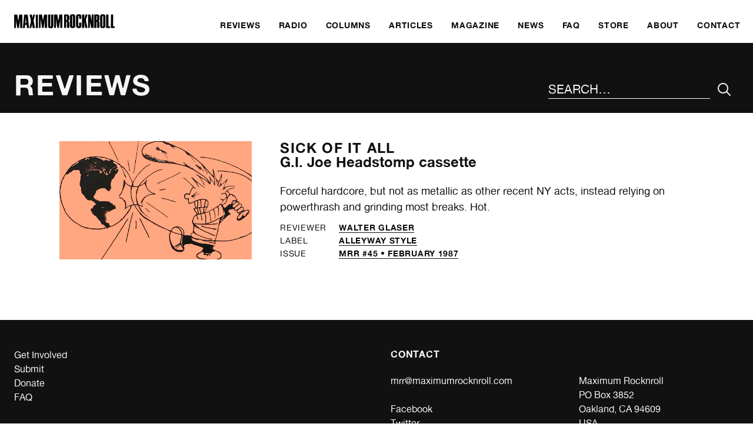

--- FILE ---
content_type: text/html; charset=UTF-8
request_url: https://www.maximumrocknroll.com/review/mrr-45/g-i-joe-headstomp-cassette/
body_size: 5299
content:
<!DOCTYPE html>
<html lang="en">

<head>

	<meta http-equiv="Content-Type" content="text/html; charset=UTF-8" />

	<title>G.I. Joe Headstomp cassette - MAXIMUM ROCKNROLL</title>
	<meta name="generator" content="WordPress 6.9" />
	<meta name="viewport" content="width=device-width, initial-scale=1">
	<link rel="icon" type="image/png" href="https://www.maximumrocknroll.com/wp-content/themes/frontwards/favicon.png" />
	<link rel="shortcut icon" type="image/vnd.microsoft.icon" href="https://www.maximumrocknroll.com/wp-content/themes/frontwards/favicon.ico">

	<!--[if lt IE 9]>
	    <script src="https://www.maximumrocknroll.com/wp-content/themes/frontwards/js/html5shiv.min.js"></script>
	<![endif]-->

	<meta name='robots' content='index, follow, max-image-preview:large, max-snippet:-1, max-video-preview:-1' />

	<!-- This site is optimized with the Yoast SEO plugin v26.5 - https://yoast.com/wordpress/plugins/seo/ -->
	<link rel="canonical" href="https://www.maximumrocknroll.com/review/mrr-45/g-i-joe-headstomp-cassette/" />
	<meta property="og:locale" content="en_US" />
	<meta property="og:type" content="article" />
	<meta property="og:title" content="G.I. Joe Headstomp cassette - MAXIMUM ROCKNROLL" />
	<meta property="og:description" content="Forceful hardcore, but not as metallic as other recent NY acts, instead relying on powerthrash and grinding most breaks. Hot." />
	<meta property="og:url" content="https://www.maximumrocknroll.com/review/mrr-45/g-i-joe-headstomp-cassette/" />
	<meta property="og:site_name" content="MAXIMUM ROCKNROLL" />
	<meta property="article:publisher" content="https://www.facebook.com/maximumrocknroll" />
	<meta property="article:modified_time" content="2020-12-04T15:17:13+00:00" />
	<meta property="og:image" content="https://www.maximumrocknroll.com/wp-content/uploads/2020/12/Sick-Of-It-All-cassette.png" />
	<meta property="og:image:width" content="519" />
	<meta property="og:image:height" content="318" />
	<meta property="og:image:type" content="image/png" />
	<meta name="twitter:card" content="summary_large_image" />
	<meta name="twitter:site" content="@maxrnr" />
	<script type="application/ld+json" class="yoast-schema-graph">{"@context":"https://schema.org","@graph":[{"@type":"WebPage","@id":"https://www.maximumrocknroll.com/review/mrr-45/g-i-joe-headstomp-cassette/","url":"https://www.maximumrocknroll.com/review/mrr-45/g-i-joe-headstomp-cassette/","name":"G.I. Joe Headstomp cassette - MAXIMUM ROCKNROLL","isPartOf":{"@id":"https://www.maximumrocknroll.com/#website"},"primaryImageOfPage":{"@id":"https://www.maximumrocknroll.com/review/mrr-45/g-i-joe-headstomp-cassette/#primaryimage"},"image":{"@id":"https://www.maximumrocknroll.com/review/mrr-45/g-i-joe-headstomp-cassette/#primaryimage"},"thumbnailUrl":"https://www.maximumrocknroll.com/wp-content/uploads/2020/12/Sick-Of-It-All-cassette.png","datePublished":"1987-02-04T15:15:34+00:00","dateModified":"2020-12-04T15:17:13+00:00","breadcrumb":{"@id":"https://www.maximumrocknroll.com/review/mrr-45/g-i-joe-headstomp-cassette/#breadcrumb"},"inLanguage":"en-US","potentialAction":[{"@type":"ReadAction","target":["https://www.maximumrocknroll.com/review/mrr-45/g-i-joe-headstomp-cassette/"]}]},{"@type":"ImageObject","inLanguage":"en-US","@id":"https://www.maximumrocknroll.com/review/mrr-45/g-i-joe-headstomp-cassette/#primaryimage","url":"https://www.maximumrocknroll.com/wp-content/uploads/2020/12/Sick-Of-It-All-cassette.png","contentUrl":"https://www.maximumrocknroll.com/wp-content/uploads/2020/12/Sick-Of-It-All-cassette.png","width":519,"height":318},{"@type":"BreadcrumbList","@id":"https://www.maximumrocknroll.com/review/mrr-45/g-i-joe-headstomp-cassette/#breadcrumb","itemListElement":[{"@type":"ListItem","position":1,"name":"Home","item":"https://www.maximumrocknroll.com/"},{"@type":"ListItem","position":2,"name":"Reviews","item":"https://www.maximumrocknroll.com/review/"},{"@type":"ListItem","position":3,"name":"G.I. Joe Headstomp cassette"}]},{"@type":"WebSite","@id":"https://www.maximumrocknroll.com/#website","url":"https://www.maximumrocknroll.com/","name":"MAXIMUM ROCKNROLL","description":"International DIY punk fanzine, radio show, website and record label since 1977.","potentialAction":[{"@type":"SearchAction","target":{"@type":"EntryPoint","urlTemplate":"https://www.maximumrocknroll.com/?s={search_term_string}"},"query-input":{"@type":"PropertyValueSpecification","valueRequired":true,"valueName":"search_term_string"}}],"inLanguage":"en-US"}]}</script>
	<!-- / Yoast SEO plugin. -->


<link rel='dns-prefetch' href='//www.maximumrocknroll.com' />
<link rel='dns-prefetch' href='//ajax.googleapis.com' />
<link rel='dns-prefetch' href='//stats.wp.com' />
<link rel='dns-prefetch' href='//v0.wordpress.com' />
<link rel="alternate" title="oEmbed (JSON)" type="application/json+oembed" href="https://www.maximumrocknroll.com/wp-json/oembed/1.0/embed?url=https%3A%2F%2Fwww.maximumrocknroll.com%2Freview%2Fmrr-45%2Fg-i-joe-headstomp-cassette%2F" />
<link rel="alternate" title="oEmbed (XML)" type="text/xml+oembed" href="https://www.maximumrocknroll.com/wp-json/oembed/1.0/embed?url=https%3A%2F%2Fwww.maximumrocknroll.com%2Freview%2Fmrr-45%2Fg-i-joe-headstomp-cassette%2F&#038;format=xml" />
<style id='wp-img-auto-sizes-contain-inline-css' type='text/css'>
img:is([sizes=auto i],[sizes^="auto," i]){contain-intrinsic-size:3000px 1500px}
/*# sourceURL=wp-img-auto-sizes-contain-inline-css */
</style>
<link rel='stylesheet' id='wp-block-library-css' href='https://www.maximumrocknroll.com/wp-includes/css/dist/block-library/style.min.css?ver=6.9' type='text/css' media='all' />
<style id='global-styles-inline-css' type='text/css'>
:root{--wp--preset--aspect-ratio--square: 1;--wp--preset--aspect-ratio--4-3: 4/3;--wp--preset--aspect-ratio--3-4: 3/4;--wp--preset--aspect-ratio--3-2: 3/2;--wp--preset--aspect-ratio--2-3: 2/3;--wp--preset--aspect-ratio--16-9: 16/9;--wp--preset--aspect-ratio--9-16: 9/16;--wp--preset--color--black: #000000;--wp--preset--color--cyan-bluish-gray: #abb8c3;--wp--preset--color--white: #ffffff;--wp--preset--color--pale-pink: #f78da7;--wp--preset--color--vivid-red: #cf2e2e;--wp--preset--color--luminous-vivid-orange: #ff6900;--wp--preset--color--luminous-vivid-amber: #fcb900;--wp--preset--color--light-green-cyan: #7bdcb5;--wp--preset--color--vivid-green-cyan: #00d084;--wp--preset--color--pale-cyan-blue: #8ed1fc;--wp--preset--color--vivid-cyan-blue: #0693e3;--wp--preset--color--vivid-purple: #9b51e0;--wp--preset--gradient--vivid-cyan-blue-to-vivid-purple: linear-gradient(135deg,rgb(6,147,227) 0%,rgb(155,81,224) 100%);--wp--preset--gradient--light-green-cyan-to-vivid-green-cyan: linear-gradient(135deg,rgb(122,220,180) 0%,rgb(0,208,130) 100%);--wp--preset--gradient--luminous-vivid-amber-to-luminous-vivid-orange: linear-gradient(135deg,rgb(252,185,0) 0%,rgb(255,105,0) 100%);--wp--preset--gradient--luminous-vivid-orange-to-vivid-red: linear-gradient(135deg,rgb(255,105,0) 0%,rgb(207,46,46) 100%);--wp--preset--gradient--very-light-gray-to-cyan-bluish-gray: linear-gradient(135deg,rgb(238,238,238) 0%,rgb(169,184,195) 100%);--wp--preset--gradient--cool-to-warm-spectrum: linear-gradient(135deg,rgb(74,234,220) 0%,rgb(151,120,209) 20%,rgb(207,42,186) 40%,rgb(238,44,130) 60%,rgb(251,105,98) 80%,rgb(254,248,76) 100%);--wp--preset--gradient--blush-light-purple: linear-gradient(135deg,rgb(255,206,236) 0%,rgb(152,150,240) 100%);--wp--preset--gradient--blush-bordeaux: linear-gradient(135deg,rgb(254,205,165) 0%,rgb(254,45,45) 50%,rgb(107,0,62) 100%);--wp--preset--gradient--luminous-dusk: linear-gradient(135deg,rgb(255,203,112) 0%,rgb(199,81,192) 50%,rgb(65,88,208) 100%);--wp--preset--gradient--pale-ocean: linear-gradient(135deg,rgb(255,245,203) 0%,rgb(182,227,212) 50%,rgb(51,167,181) 100%);--wp--preset--gradient--electric-grass: linear-gradient(135deg,rgb(202,248,128) 0%,rgb(113,206,126) 100%);--wp--preset--gradient--midnight: linear-gradient(135deg,rgb(2,3,129) 0%,rgb(40,116,252) 100%);--wp--preset--font-size--small: 13px;--wp--preset--font-size--medium: 20px;--wp--preset--font-size--large: 36px;--wp--preset--font-size--x-large: 42px;--wp--preset--spacing--20: 0.44rem;--wp--preset--spacing--30: 0.67rem;--wp--preset--spacing--40: 1rem;--wp--preset--spacing--50: 1.5rem;--wp--preset--spacing--60: 2.25rem;--wp--preset--spacing--70: 3.38rem;--wp--preset--spacing--80: 5.06rem;--wp--preset--shadow--natural: 6px 6px 9px rgba(0, 0, 0, 0.2);--wp--preset--shadow--deep: 12px 12px 50px rgba(0, 0, 0, 0.4);--wp--preset--shadow--sharp: 6px 6px 0px rgba(0, 0, 0, 0.2);--wp--preset--shadow--outlined: 6px 6px 0px -3px rgb(255, 255, 255), 6px 6px rgb(0, 0, 0);--wp--preset--shadow--crisp: 6px 6px 0px rgb(0, 0, 0);}:where(.is-layout-flex){gap: 0.5em;}:where(.is-layout-grid){gap: 0.5em;}body .is-layout-flex{display: flex;}.is-layout-flex{flex-wrap: wrap;align-items: center;}.is-layout-flex > :is(*, div){margin: 0;}body .is-layout-grid{display: grid;}.is-layout-grid > :is(*, div){margin: 0;}:where(.wp-block-columns.is-layout-flex){gap: 2em;}:where(.wp-block-columns.is-layout-grid){gap: 2em;}:where(.wp-block-post-template.is-layout-flex){gap: 1.25em;}:where(.wp-block-post-template.is-layout-grid){gap: 1.25em;}.has-black-color{color: var(--wp--preset--color--black) !important;}.has-cyan-bluish-gray-color{color: var(--wp--preset--color--cyan-bluish-gray) !important;}.has-white-color{color: var(--wp--preset--color--white) !important;}.has-pale-pink-color{color: var(--wp--preset--color--pale-pink) !important;}.has-vivid-red-color{color: var(--wp--preset--color--vivid-red) !important;}.has-luminous-vivid-orange-color{color: var(--wp--preset--color--luminous-vivid-orange) !important;}.has-luminous-vivid-amber-color{color: var(--wp--preset--color--luminous-vivid-amber) !important;}.has-light-green-cyan-color{color: var(--wp--preset--color--light-green-cyan) !important;}.has-vivid-green-cyan-color{color: var(--wp--preset--color--vivid-green-cyan) !important;}.has-pale-cyan-blue-color{color: var(--wp--preset--color--pale-cyan-blue) !important;}.has-vivid-cyan-blue-color{color: var(--wp--preset--color--vivid-cyan-blue) !important;}.has-vivid-purple-color{color: var(--wp--preset--color--vivid-purple) !important;}.has-black-background-color{background-color: var(--wp--preset--color--black) !important;}.has-cyan-bluish-gray-background-color{background-color: var(--wp--preset--color--cyan-bluish-gray) !important;}.has-white-background-color{background-color: var(--wp--preset--color--white) !important;}.has-pale-pink-background-color{background-color: var(--wp--preset--color--pale-pink) !important;}.has-vivid-red-background-color{background-color: var(--wp--preset--color--vivid-red) !important;}.has-luminous-vivid-orange-background-color{background-color: var(--wp--preset--color--luminous-vivid-orange) !important;}.has-luminous-vivid-amber-background-color{background-color: var(--wp--preset--color--luminous-vivid-amber) !important;}.has-light-green-cyan-background-color{background-color: var(--wp--preset--color--light-green-cyan) !important;}.has-vivid-green-cyan-background-color{background-color: var(--wp--preset--color--vivid-green-cyan) !important;}.has-pale-cyan-blue-background-color{background-color: var(--wp--preset--color--pale-cyan-blue) !important;}.has-vivid-cyan-blue-background-color{background-color: var(--wp--preset--color--vivid-cyan-blue) !important;}.has-vivid-purple-background-color{background-color: var(--wp--preset--color--vivid-purple) !important;}.has-black-border-color{border-color: var(--wp--preset--color--black) !important;}.has-cyan-bluish-gray-border-color{border-color: var(--wp--preset--color--cyan-bluish-gray) !important;}.has-white-border-color{border-color: var(--wp--preset--color--white) !important;}.has-pale-pink-border-color{border-color: var(--wp--preset--color--pale-pink) !important;}.has-vivid-red-border-color{border-color: var(--wp--preset--color--vivid-red) !important;}.has-luminous-vivid-orange-border-color{border-color: var(--wp--preset--color--luminous-vivid-orange) !important;}.has-luminous-vivid-amber-border-color{border-color: var(--wp--preset--color--luminous-vivid-amber) !important;}.has-light-green-cyan-border-color{border-color: var(--wp--preset--color--light-green-cyan) !important;}.has-vivid-green-cyan-border-color{border-color: var(--wp--preset--color--vivid-green-cyan) !important;}.has-pale-cyan-blue-border-color{border-color: var(--wp--preset--color--pale-cyan-blue) !important;}.has-vivid-cyan-blue-border-color{border-color: var(--wp--preset--color--vivid-cyan-blue) !important;}.has-vivid-purple-border-color{border-color: var(--wp--preset--color--vivid-purple) !important;}.has-vivid-cyan-blue-to-vivid-purple-gradient-background{background: var(--wp--preset--gradient--vivid-cyan-blue-to-vivid-purple) !important;}.has-light-green-cyan-to-vivid-green-cyan-gradient-background{background: var(--wp--preset--gradient--light-green-cyan-to-vivid-green-cyan) !important;}.has-luminous-vivid-amber-to-luminous-vivid-orange-gradient-background{background: var(--wp--preset--gradient--luminous-vivid-amber-to-luminous-vivid-orange) !important;}.has-luminous-vivid-orange-to-vivid-red-gradient-background{background: var(--wp--preset--gradient--luminous-vivid-orange-to-vivid-red) !important;}.has-very-light-gray-to-cyan-bluish-gray-gradient-background{background: var(--wp--preset--gradient--very-light-gray-to-cyan-bluish-gray) !important;}.has-cool-to-warm-spectrum-gradient-background{background: var(--wp--preset--gradient--cool-to-warm-spectrum) !important;}.has-blush-light-purple-gradient-background{background: var(--wp--preset--gradient--blush-light-purple) !important;}.has-blush-bordeaux-gradient-background{background: var(--wp--preset--gradient--blush-bordeaux) !important;}.has-luminous-dusk-gradient-background{background: var(--wp--preset--gradient--luminous-dusk) !important;}.has-pale-ocean-gradient-background{background: var(--wp--preset--gradient--pale-ocean) !important;}.has-electric-grass-gradient-background{background: var(--wp--preset--gradient--electric-grass) !important;}.has-midnight-gradient-background{background: var(--wp--preset--gradient--midnight) !important;}.has-small-font-size{font-size: var(--wp--preset--font-size--small) !important;}.has-medium-font-size{font-size: var(--wp--preset--font-size--medium) !important;}.has-large-font-size{font-size: var(--wp--preset--font-size--large) !important;}.has-x-large-font-size{font-size: var(--wp--preset--font-size--x-large) !important;}
/*# sourceURL=global-styles-inline-css */
</style>

<style id='classic-theme-styles-inline-css' type='text/css'>
/*! This file is auto-generated */
.wp-block-button__link{color:#fff;background-color:#32373c;border-radius:9999px;box-shadow:none;text-decoration:none;padding:calc(.667em + 2px) calc(1.333em + 2px);font-size:1.125em}.wp-block-file__button{background:#32373c;color:#fff;text-decoration:none}
/*# sourceURL=/wp-includes/css/classic-themes.min.css */
</style>
<link rel='stylesheet' id='normalize-css' href='https://www.maximumrocknroll.com/wp-content/themes/frontwards/normalize.css?ver=6.9' type='text/css' media='all' />
<link rel='stylesheet' id='main-css' href='https://www.maximumrocknroll.com/wp-content/themes/frontwards/style.css?ver=6.9' type='text/css' media='all' />
<link rel='stylesheet' id='mediaqueries-css' href='https://www.maximumrocknroll.com/wp-content/themes/frontwards/media-queries.css?ver=6.9' type='text/css' media='all' />
<link rel="https://api.w.org/" href="https://www.maximumrocknroll.com/wp-json/" /><link rel="alternate" title="JSON" type="application/json" href="https://www.maximumrocknroll.com/wp-json/wp/v2/review/52153" /><link rel="EditURI" type="application/rsd+xml" title="RSD" href="https://www.maximumrocknroll.com/xmlrpc.php?rsd" />
<meta name="generator" content="WordPress 6.9" />
            <script type="text/javascript"><!--
                                function powerpress_pinw(pinw_url){window.open(pinw_url, 'PowerPressPlayer','toolbar=0,status=0,resizable=1,width=460,height=320');	return false;}
                //-->

                // tabnab protection
                window.addEventListener('load', function () {
                    // make all links have rel="noopener noreferrer"
                    document.querySelectorAll('a[target="_blank"]').forEach(link => {
                        link.setAttribute('rel', 'noopener noreferrer');
                    });
                });
            </script>
            	<style>img#wpstats{display:none}</style>
		
</head>

	<body class="wp-singular review-template-default single single-review postid-52153 wp-theme-frontwards">

		<a href="#main" class="skip-link visually-hidden meta-value">Skip to main content</a>

		<header class="margins-off flex" role="banner">
			<div class="visually-hidden">
				MAXIMUM ROCKNROLL			</div>
			<div class="main-logo">
				<a href="https://www.maximumrocknroll.com/" aria-label="Home">
					<img src="https://www.maximumrocknroll.com/wp-content/themes/frontwards/images/Maximum-Rocknroll.png" alt=""/>
				</a>
			</div>
			<nav role="navigation" aria-label="Main Menu">
    <ul id="menu-main-menu" class="menu"><li id="menu-item-33663" class="menu-item menu-item-type-post_type menu-item-object-page" role="presentation"><a href="https://www.maximumrocknroll.com/reviews/"><span>Reviews</span></a></li>
<li id="menu-item-30360" class="menu-item menu-item-type-post_type menu-item-object-page" role="presentation"><a href="https://www.maximumrocknroll.com/radio/"><span>Radio</span></a></li>
<li id="menu-item-35442" class="menu-item menu-item-type-post_type menu-item-object-page" role="presentation"><a href="https://www.maximumrocknroll.com/columns/"><span>Columns</span></a></li>
<li id="menu-item-36867" class="menu-item menu-item-type-post_type menu-item-object-page" role="presentation"><a href="https://www.maximumrocknroll.com/articles-interviews/"><span>Articles</span></a></li>
<li id="menu-item-30361" class="menu-item menu-item-type-post_type menu-item-object-page" role="presentation"><a href="https://www.maximumrocknroll.com/magazine/"><span>Magazine</span></a></li>
<li id="menu-item-30965" class="menu-item menu-item-type-post_type menu-item-object-page current_page_parent" role="presentation"><a href="https://www.maximumrocknroll.com/news/"><span>News</span></a></li>
<li id="menu-item-30869" class="menu-item menu-item-type-post_type menu-item-object-page" role="presentation"><a href="https://www.maximumrocknroll.com/faq/"><span>FAQ</span></a></li>
<li id="menu-item-30363" class="menu-item menu-item-type-custom menu-item-object-custom" role="presentation"><a href="http://store.maximumrocknroll.com"><span>Store</span></a></li>
<li id="menu-item-30359" class="menu-item menu-item-type-post_type menu-item-object-page" role="presentation"><a href="https://www.maximumrocknroll.com/about/"><span>About</span></a></li>
<li id="menu-item-30358" class="menu-item menu-item-type-post_type menu-item-object-page" role="presentation"><a href="https://www.maximumrocknroll.com/contact/"><span>Contact</span></a></li>
</ul>	<button id="menu-icon" class="btn-open" role="button" aria-label="Main Menu" aria-controls="overlay" aria-expanded="false">
	</button>
</nav>
		</header>
				<div id="overlay">
			<nav role="navigation" aria-label="Main Menu">
			    <ul id="menu-main-menu-1" class="menu"><li id="menu-item-33663" class="menu-item menu-item-type-post_type menu-item-object-page" role="presentation"><a href="https://www.maximumrocknroll.com/reviews/"><span>Reviews</span></a></li>
<li id="menu-item-30360" class="menu-item menu-item-type-post_type menu-item-object-page" role="presentation"><a href="https://www.maximumrocknroll.com/radio/"><span>Radio</span></a></li>
<li id="menu-item-35442" class="menu-item menu-item-type-post_type menu-item-object-page" role="presentation"><a href="https://www.maximumrocknroll.com/columns/"><span>Columns</span></a></li>
<li id="menu-item-36867" class="menu-item menu-item-type-post_type menu-item-object-page" role="presentation"><a href="https://www.maximumrocknroll.com/articles-interviews/"><span>Articles</span></a></li>
<li id="menu-item-30361" class="menu-item menu-item-type-post_type menu-item-object-page" role="presentation"><a href="https://www.maximumrocknroll.com/magazine/"><span>Magazine</span></a></li>
<li id="menu-item-30965" class="menu-item menu-item-type-post_type menu-item-object-page current_page_parent" role="presentation"><a href="https://www.maximumrocknroll.com/news/"><span>News</span></a></li>
<li id="menu-item-30869" class="menu-item menu-item-type-post_type menu-item-object-page" role="presentation"><a href="https://www.maximumrocknroll.com/faq/"><span>FAQ</span></a></li>
<li id="menu-item-30363" class="menu-item menu-item-type-custom menu-item-object-custom" role="presentation"><a href="http://store.maximumrocknroll.com"><span>Store</span></a></li>
<li id="menu-item-30359" class="menu-item menu-item-type-post_type menu-item-object-page" role="presentation"><a href="https://www.maximumrocknroll.com/about/"><span>About</span></a></li>
<li id="menu-item-30358" class="menu-item menu-item-type-post_type menu-item-object-page" role="presentation"><a href="https://www.maximumrocknroll.com/contact/"><span>Contact</span></a></li>
</ul>			</nav>

		</div>

	
		
														
		<main role="main" id="main">

			<header>
				<h1>Reviews</h1>
				<div id="search">
					<form method="get" id="search-form" action="https://www.maximumrocknroll.com/">
    <div role="search" class="search-wrap flex">
    	<label class="visually-hidden" for="search-input">Search the site</label>
        <input type="text" placeholder="Search…" name="s" id="search-input" value="" />
        <input class="icon-search" type="submit" id="search-submit" aria-label="Submit Your Search" value="&#xe90d;" />
    </div>
</form>
				</div>
			</header>

			<article class="wrapper review">

				<div class="column-central-wide">

					<div class="columns">

						<div class="column-4">

																							<img class="lazyload" data-sizes="(min-width: 75em) 50vw, (min-width: 56.25em) 75vw, 100vw" data-srcset="https://www.maximumrocknroll.com/wp-content/uploads/2020/12/Sick-Of-It-All-cassette-350x318.png 350w, https://www.maximumrocknroll.com/wp-content/uploads/2020/12/Sick-Of-It-All-cassette-500x318.png 500w, https://www.maximumrocknroll.com/wp-content/uploads/2020/12/Sick-Of-It-All-cassette.png 519w" alt="">							
						</div>

						<div class="column-8">

							<h1 class="review-title">
																																				<a href="https://www.maximumrocknroll.com/band/sick-of-it-all/">
											Sick Of It All																					</a>
																									<span>
									G.I. Joe Headstomp cassette																	</span>
							</h3>
															<p>Forceful hardcore, but not as metallic as other recent NY acts, instead relying on powerthrash and grinding most breaks. Hot.</p>
																						<ul class="meta-list table">
																			<li>
											<span class="meta-key">Reviewer</span>
											<span class="meta-value">
												<a href="/dj/walter-glaser" >
													Walter Glaser												</a>
											</span>
										</li>
																												<li>
											<span class="meta-key">Label</span>
											<span class="meta-value">
																																					<a href="/label/alleyway-style" >
														Alleyway Style													</a>
																																																	</span>
										</li>
																												<li>
											<span class="meta-key">Issue</span>
											<span class="meta-value">
																									<a href="/issues/mrr-45">
														MRR #45 • February 1987													</a>
																							</span>
										</li>
																	</ul>
														
						</div>

					</div>

				</div>

			</article>

		</main>

	
						<footer role="contentinfo">

				<div class="wrapper">

					<div class="columns">

						<div class="column-6">

							<nav aria-label="Footer Menu">
							    <ul id="menu-get-involved" class="menu"><li id="menu-item-31037" class="menu-item menu-item-type-post_type menu-item-object-page" role="presentation"><a href="https://www.maximumrocknroll.com/get-involved/"><span>Get Involved</span></a></li>
<li id="menu-item-30777" class="menu-item menu-item-type-post_type menu-item-object-page" role="presentation"><a href="https://www.maximumrocknroll.com/submit/"><span>Submit</span></a></li>
<li id="menu-item-30781" class="menu-item menu-item-type-post_type menu-item-object-page" role="presentation"><a href="https://www.maximumrocknroll.com/donate/"><span>Donate</span></a></li>
<li id="menu-item-30868" class="menu-item menu-item-type-post_type menu-item-object-page" role="presentation"><a href="https://www.maximumrocknroll.com/faq/"><span>FAQ</span></a></li>
</ul>							</nav>

						</div>

						<div class="column-6">

							<h2>Contact</h2>

							<div class="columns">

								<div class="column-6">

																																													
																			<ul>
																							<li>
													<a href="mailto:mrr@maximumrocknroll.com">
														mrr@maximumrocknroll.com													</a>
												</li>
																																</ul>
										<ul>
																							<li>
													<a href="https://www.facebook.com/maximumrocknroll" target="_blank">
														Facebook
													</a>
												</li>
																																		<li>
													<a href="https://twitter.com/maxrnr" target="_blank">
														Twitter
													</a>
												</li>
																																		<li>
													<a href="https://www.instagram.com/maxrnr" target="_blank">
														Instagram
													</a>
												</li>
																					</ul>
									
								</div>

								<div class="column-6">

									
																			<address>
											Maximum Rocknroll<br />
PO Box 3852<br />
Oakland, CA 94609<br />
USA										</address>
									
								</div>

							</div>

						</div>

					</div>

					<div class="columns" id="footer-bottom">
						<div class="column-6">
							<p class="small-print">
								©&nbsp; MAXIMUM ROCKNROLL 2026. All rights reserved.
							</p>
						</div>
						<div class="column-6">
							<p class="small-print">
								Website by <a href="http://www.frontwardsdesign.co.uk">Frontwards Design</a>
							</p>
						</div>
					</div>

				</div>

			</footer>

		<script type="speculationrules">
{"prefetch":[{"source":"document","where":{"and":[{"href_matches":"/*"},{"not":{"href_matches":["/wp-*.php","/wp-admin/*","/wp-content/uploads/*","/wp-content/*","/wp-content/plugins/*","/wp-content/themes/frontwards/*","/*\\?(.+)"]}},{"not":{"selector_matches":"a[rel~=\"nofollow\"]"}},{"not":{"selector_matches":".no-prefetch, .no-prefetch a"}}]},"eagerness":"conservative"}]}
</script>
<script type="module" src="https://www.maximumrocknroll.com/wp-content/plugins/instant-page/instantpage.js?ver=5.7.0" id="instantpage-js"></script>
<script type="text/javascript" src="https://www.maximumrocknroll.com/wp-content/plugins/responsify-wp/src/picturefill.3.0.1.min.js" id="picturefill-js"></script>
<script type="text/javascript" src="https://ajax.googleapis.com/ajax/libs/jquery/2.1.4/jquery.min.js?ver=6.9" id="jquery_js-js"></script>
<script type="text/javascript" src="https://www.maximumrocknroll.com/wp-content/themes/frontwards/js/global.js?ver=6.9" id="global_js-js"></script>
<script type="text/javascript" src="https://www.maximumrocknroll.com/wp-content/themes/frontwards/js/lazysizes.min.js?ver=6.9" id="lazysizes_js-js"></script>
<script type="text/javascript" id="jetpack-stats-js-before">
/* <![CDATA[ */
_stq = window._stq || [];
_stq.push([ "view", JSON.parse("{\"v\":\"ext\",\"blog\":\"7466855\",\"post\":\"52153\",\"tz\":\"-8\",\"srv\":\"www.maximumrocknroll.com\",\"j\":\"1:15.3.1\"}") ]);
_stq.push([ "clickTrackerInit", "7466855", "52153" ]);
//# sourceURL=jetpack-stats-js-before
/* ]]> */
</script>
<script type="text/javascript" src="https://stats.wp.com/e-202603.js" id="jetpack-stats-js" defer="defer" data-wp-strategy="defer"></script>

	</body>

</html>


--- FILE ---
content_type: text/css
request_url: https://www.maximumrocknroll.com/wp-content/themes/frontwards/style.css?ver=6.9
body_size: 6080
content:
/*
Theme Name: Frontwards
Theme URI: http://frontwardsdesign.co.uk
Description: So barebones it barely exists.
Version: 1.01
Author: Oliver Fisher
Author URI: http://frontwardsdesign.co.uk
*/

@font-face {
    font-family: 'alte_haas_groteskregular';
    src: url('fonts/alte-haas-grotesk.regular-webfont.eot');
    src: url('fonts/alte-haas-grotesk.regular-webfont.eot?#iefix') format('embedded-opentype'),
         url('fonts/alte-haas-grotesk.regular-webfont.woff2') format('woff2'),
         url('fonts/alte-haas-grotesk.regular-webfont.woff') format('woff'),
         url('fonts/alte-haas-grotesk.regular-webfont.ttf') format('truetype'),
         url('fonts/alte-haas-grotesk.regular-webfont.svg#alte_haas_groteskregular') format('svg');
    font-weight: normal;
    font-style: normal;
}

@font-face {
    font-family: 'alte_haas_groteskbold';
    src: url('fonts/alte-haas-grotesk.bold-webfont.eot');
    src: url('fonts/alte-haas-grotesk.bold-webfont.eot?#iefix') format('embedded-opentype'),
         url('fonts/alte-haas-grotesk.bold-webfont.woff2') format('woff2'),
         url('fonts/alte-haas-grotesk.bold-webfont.woff') format('woff'),
         url('fonts/alte-haas-grotesk.bold-webfont.ttf') format('truetype'),
         url('fonts/alte-haas-grotesk.bold-webfont.svg#alte_haas_groteskbold') format('svg');
    font-weight: normal;
    font-style: normal;
}

/*====================================
  +++ GLOBAL +++
  ====================================*/

body {
	padding: .75em .75em 2.25em;
	font-family: 'alte_haas_groteskregular', 'Helvetica Neue', Helvetica, Arial, sans-serif;
	font-size: 100%;
	font-weight: normal;
	font-style: normal;
	line-height: 1.5;
	text-align: center;
	-moz-font-feature-settings: "kern";
	-moz-font-feature-settings: "kern=1";
	-ms-font-feature-settings: "kern";
	-o-font-feature-settings: "kern";
	-webkit-font-feature-settings: "kern";
	font-feature-settings: "kern";
	text-rendering:optimizeLegibility;
	background: #fff;
	color: #111;
}

* {
	margin: 0;
	font-family: inherit;
	line-height: inherit;
	color: inherit;
}

* + *,
form li,
.mc4wp-response {
	margin-top: 1.125em;
}

.powerpress_player * + *{
	margin-top: 0;
}

body, br, ol, li, dt, dd, th, td, option {
 	margin-top: 0;
}

.margins-off * {
	margin-top: 0;
}

*,
*:before,
*:after {
	-moz-box-sizing: border-box;
	-webkit-box-sizing: border-box;
	box-sizing: border-box;
}

.hidden{
	display: none !important;
}

.visually-hidden{
	position: absolute;
	height: 1px;
	width: 1px;
	overflow: hidden;
	clip: rect(0 0 0 0);
	margin: -1px;
	padding: 0;
	line-height: 0;
	border: 0;
}

.inverse{
	background: #111;
	-webkit-font-smoothing: antialiased;
	-moz-osx-font-smoothing: grayscale;
}

.inverse,
.inverse a{
	color: #f5f5f5;
}

.inverse a:hover,
.inverse a:focus{
	color: #93BAA0;
}

section.inverse{
	margin: 2.25em -.75em 0;
	padding: 1.125em .75em 2.25em;
}

.single-new_blood article section + section,
.page-template-new-blood article section + section{
	margin-top: 0;
}

/* GRIDS/LISTS/FLEX */

.grid {
	display: -webkit-flex;
	display: flex;
	-webkit-flex-wrap: wrap;
	flex-wrap: wrap;
	-webkit-justify-content: center;
	justify-content: center;
	margin: 1.125em -0.75em -1.125em;
	text-align: center;
	-webkit-align-items: baseline;
	align-items: baseline;
}

.grid > * {
	-webkit-flex: 0 0 50%;
	flex: 0 0 50%;
	width: 50%;
	margin-top: 0;
	padding: 1.125em 0.75em;
	text-align: left;
}

.page-template-magazine .grid > *,
.post-type-archive-issue .grid > *,
.single-magazine .grid > *,
.releases > *,
.single-new_blood .grid > *,
.post-type-archive-new_blood .grid > * {
	-webkit-flex: 0 0 100%;
	flex: 0 0 100%;
	width: 100%;
}

.post-type-archive-issue .grid > * {
	-webkit-flex: 0 0 100%;
	flex: 0 0 100%;
	width: 100%;
}

.flex{
	display: -webkit-flex;
	display: flex;
	-webkit-justify-content: space-between;
	justify-content: space-between;
	-webkit-align-items: baseline;
	align-items: baseline;
	-webkit-flex-wrap: wrap;
	flex-wrap: wrap;
}

#search .flex{
	-webkit-flex-wrap: nowrap;
    flex-wrap: nowrap;
}

.flex-vertical{
	display: -webkit-flex;
	display: flex;
	-webkit-flex-direction: column;
	flex-direction: column;
	margin-top: 2.25em;
}

.flex-vertical .button-link{
	-webkit-align-self: flex-start;
	align-self: flex-start;
}

.flex-grow {
	flex-grow: 1;
}

.columns{
	text-align: left;
}

.page-template-home-template-new .columns > * {
	display: -webkit-flex;
	display: flex;
	-webkit-flex-direction: column;
	flex-direction: column;
}

.text-columns{
	-webkit-columns: 2 12.5em;
	-moz-columns: 2 12.5em;
	columns: 2 12.5em;
	-webkit-column-gap: 1.125em;
	-moz-column-gap: 1.125em;
	column-gap: 1.125em;
	-webkit-column-rule: 1.125em;
	-moz-column-rule: 1.125em;
	column-rule: 1.125em;
	margin-top: 1.125em;
}

.text-columns li{
	-webkit-column-break-inside:avoid;
	-moz-column-break-inside:avoid;
	-o-column-break-inside:avoid;
	-ms-column-break-inside:avoid;
	column-break-inside:avoid;
	page-break-inside: avoid;
	break-inside: avoid;
}

.button-group{
	display: -webkit-flex;
	display: flex;
	-webkit-flex-wrap: wrap;
	flex-wrap: wrap;
	margin-left: -0.25em;
	margin-right: -0.25em;
}

.button-group > *{
	margin-bottom: 0.5em;
	padding: 0 0.25em;
}

.button-group > * > * {
	width: 100%;
	text-align: center;
}

article ul:not(.meta-list) {
	list-style: disc;
}

article ol {
	list-style: decimal;
}

article * + ul,
article * + ol {
	margin-top: 1.5rem;
}

dt{
	font-family: 'alte_haas_groteskbold', 'Helvetica Neue', Helvetica, Arial, sans-serif;
}

dt, dd{
	font-size: 0.75em;
}

.page-template-news article .meta-list,
.single-post article .meta-list{
	-webkit-justify-content: center;
	justify-content: center;
}

ul.flex > *{
	width: 50%;
}

.spacious-list * + *{
	margin-top: 1.125em;
}

ul.spacious-list h3,
ul.flex h3{
	font-size: 0.75em;
}

.meta-list > *,
.meta-key,
.meta-value{
	margin-top: 0;
	text-transform: uppercase;
	letter-spacing: 0.05em;
}

.meta-list a {
	border-bottom: 1px solid;
}

.meta-key {
	white-space: nowrap;
}

article .meta-list > *{
	text-align: center;
}

.page-template-home-template-new-two article .meta-list > *,
.page-template-home-template-new article .meta-list > *{
	text-align: left;
}

.meta-list {
	margin-top: .5em;
}

.meta-key,
.meta-value{
	font-size: 0.625rem;
}

.meta-value{
	font-family: 'alte_haas_groteskbold', 'Helvetica Neue', Helvetica, Arial, sans-serif;
}

.meta-list > *{
	margin-bottom: .25em;
	line-height: 1;
}

.content-list {
	list-style-type: square;
	list-style-position: inside;
}

.link-list{
	text-align: left;
}

.link-list li {
	margin-top: 0;
}

.link-list > * + *{
	margin-top: 0.25em;
}

.link-list a{
	display: block;
	font-family: 'alte_haas_groteskbold', 'Helvetica Neue', Helvetica, Arial, sans-serif;
	font-size: 0.75em;
	line-height: 1.25;
	text-transform: uppercase;
	letter-spacing: 0.05em;
	color: #13682E;
	border-bottom: 1px solid #fff;
}

.link-list a:hover{
	border-bottom: 1px solid;
}

/* TABULAR */

.table{
	display: table;
	text-align: left;
}

.table > * {
	display: table-row;
}

.table > * > * {
	display: table-cell;
	line-height: 1.5;
}

.table > * > * + * {
	padding-left: 1.5em;
}

/* IMAGES */

figure{
	line-height: 0;
}

figure img{
	line-height: 0;
}

img{
	height: auto;
	width: auto;
	max-width: 100%;
}

figcaption{
	margin-top: 0.75em;
	font-size: 0.625em;
    line-height: 1.5;
}

.lazyload,
.lazyloading {
    opacity: 0;
}

.lazyloaded {
    opacity: 1;
	-webkit-transition: opacity .3s;
	-moz-transition: opacity .3s;
	transition: opacity .3s;
}

.border{
	border: 4px solid;
}

.border-thin {
	border: 1px solid;
}

.full-bleed{
	position: relative;
}

.full-bleed figcaption {
	padding-left: 1.2em;
}

img#wpstats{
	position:absolute;
	top:0;
	width:0px;
	height:0px;
	overflow:hidden
}

/* VIDEO / EMBEDS */

iframe {
	max-width: 100%;
}

.embed-container,
.embed-youtube {
	position: relative;
	padding-bottom: 56.25%;
	height: 0;
	overflow: hidden;
	max-width: 100%;
}

.embed-youtube iframe,
.embed-youtube object,
.embed-youtube embed,
.embed-container iframe,
.embed-container object,
.embed-container embed {
	position: absolute;
	top: 0;
	left: 0;
	width: 100%;
	height: 100%;
}

/* LINKS */

a{
	text-decoration: none;
	color: #111;
	-webkit-transition: color .2s;
	-moz-transition: color .2s;
	transition: color .2s;
}

a:hover, a:focus, a:active{
	color: #13682E;
}

.skip-link {
	position: absolute;
	z-index: 99999;
	top: 0;
	right: 0;
	margin: 0 auto;
	padding: .5em 1em;
	-webkit-font-smoothing: antialiased;
	-moz-osx-font-smoothing: grayscale;
	background: #111;
	color: #fff;
	-webkit-transition: all .3s;
	-moz-transition: all .3s;
	transition: all .3s;
}

.skip-link:focus {
	height: auto;
	width: auto;
	clip: auto;
	line-height: 1.25;
	color: #fff;
	-webkit-transition: all .3s;
	-moz-transition: all .3s;
	transition: all .3s;
}

.button-link{
	display: inline-block;
	padding: 0.8em;
	line-height: 1;
	border: 2px solid;
	-webkit-transition: all .2s;
	-moz-transition: all .2s;
	transition: all .2s;
}

.button-link:hover,
.button-link:focus,
.inverse a.button-link:hover,
.inverse a.button-link:focus {
	background: #13682E;
	color: #fff;
	border-color: #13682E;
}

.page-template-home-template-new-two .button-link:hover,
.page-template-home-template-new-two .button-link:focus,
.page-template-home-template-new .button-link:hover,
.page-template-home-template-new .button-link:focus {
	background: #111;
	color: #f5f5f5;
	border-color: #111;
}

.page-template-home-template-new-two .black-background a.button-link:hover,
.page-template-home-template-new-two .black-background a.button-link:focus,
.page-template-home-template-new .black-background a.button-link:hover,
.page-template-home-template-new .black-background a.button-link:focus {
	background: #f5f5f5;
	color: #111;
	border-color: #f5f5f5;
}

* + .button-link{
	margin-top: 1.8em;
}

button{
	-webkit-appearance: none;
	padding: 0;
	border: 0;
	background: none;
}

button:focus,
button:active{
	outline: none;
}

/* FORMS */

#search{
	display: none;
	position: fixed;
	top: .75em;
    left: .75em;
    right: .75em;
	z-index: 1000;
	-webkit-flex-wrap: wrap;
	flex-wrap: wrap;
	margin-top: 0;
}

select {
	width: 100%;
}

input[type="search"],
[role="search"] input[type="text"]{
	width: 100%;
	padding: 0;
	font-size: 1.3125em;
	line-height: 1.5;
	text-transform: uppercase;
	border: 0;
	border-bottom: 1px solid #fff;
	border-radius: 0;
    background: none;
    color: #f5f5f5;
	-webkit-appearance: none;
}

.page-template-home-template-new-two input[type="search"],
.page-template-home-template-new-two [role="search"] input[type="text"],
.page-template-home-template-new input[type="search"],
.page-template-home-template-new [role="search"] input[type="text"] {
	padding: 0 .25em;
    color: #111;
	border: 2px solid #111;
}

input[type="search"]:focus,
[role="search"] input[type="text"]{
	outline: 0;
}

input[type="search"]::-webkit-input-placeholder,
[role="search"] input[type="text"]::-webkit-input-placeholder { /* Chrome/Opera/Safari */
	color: #f5f5f5;
}

input[type="search"]::-moz-placeholder,
[role="search"] input[type="text"]::-moz-placeholder { /* Firefox 19+ */
	color: #f5f5f5;
}

input[type="search"]:-ms-input-placeholder, /* IE 10+ */
[role="search"] input[type="text"]:-ms-input-placeholder { /* IE 10+ */
	color: #f5f5f5;
}

input[type="search"]:-moz-placeholder, /* Firefox 18- */
[role="search"] input[type="text"]:-moz-placeholder { /* Firefox 18- */
	color: #f5f5f5;
}

.page-template-home-template-new-two input[type="search"]::-webkit-input-placeholder,
.page-template-home-template-new-two [role="search"] input[type="text"]::-webkit-input-placeholder, /* Chrome/Opera/Safari */
.page-template-home-template-new input[type="search"]::-webkit-input-placeholder,
.page-template-home-template-new [role="search"] input[type="text"]::-webkit-input-placeholder { /* Chrome/Opera/Safari */
	color: #999;
}

.page-template-home-template-new-two input[type="search"]::-moz-placeholder,
.page-template-home-template-new-two [role="search"] input[type="text"]::-moz-placeholder, /* Firefox 19+ */
.page-template-home-template-new input[type="search"]::-moz-placeholder,
.page-template-home-template-new [role="search"] input[type="text"]::-moz-placeholder { /* Firefox 19+ */
	color: #999;
}

.page-template-home-template-new-two input[type="search"]:-ms-input-placeholder, /* IE 10+ */
.page-template-home-template-new-two [role="search"] input[type="text"]:-ms-input-placeholder, /* IE 10+ */
.page-template-home-template-new input[type="search"]:-ms-input-placeholder, /* IE 10+ */
.page-template-home-template-new [role="search"] input[type="text"]:-ms-input-placeholder { /* IE 10+ */
	color: #999;
}

.page-template-home-template-new-two input[type="search"]:-moz-placeholder, /* Firefox 18- */
.page-template-home-template-new-two [role="search"] input[type="text"]:-moz-placeholder, /* Firefox 18- */
.page-template-home-template-new input[type="search"]:-moz-placeholder, /* Firefox 18- */
.page-template-home-template-new [role="search"] input[type="text"]:-moz-placeholder { /* Firefox 18- */
	color: #999;
}

input[type="search"]:focus::-webkit-input-placeholder, /* Chrome/Opera/Safari */
[role="search"] input[type="text"]:focus::-webkit-input-placeholder { /* Chrome/Opera/Safari */
	color: #111;
}

input[type="search"]:focus::-moz-placeholder, /* Firefox 19+ */
[role="search"] input[type="text"]:focus::-moz-placeholder { /* Firefox 19+ */
	color: #111;
}

input[type="search"]:focus:-ms-input-placeholder, /* IE 10+ */
[role="search"] input[type="text"]:focus:-ms-input-placeholder { /* IE 10+ */
	color: #111;
}

input[type="search"]:focus:-moz-placeholder, /* Firefox 18- */
[role="search"] input[type="text"]:focus:-moz-placeholder { /* Firefox 18- */
	color: #111;
}

[role="search"] input[type="submit"]{
	-webkit-align-self: stretch;
	align-self: stretch;
	padding: 0 0.5em;
	font-size: 1.3125em;
	background-color: #111;
	border: 0;
	border-radius: 0;
	-webkit-transition: all .2s;
	-moz-transition: all .2s;
	transition: all .2s;
	-webkit-appearance: none;
	border-radius: 0;
}

.page-template-home-template-new-two [role="search"] input[type="submit"],
.page-template-home-template-new [role="search"] input[type="submit"]{
	background-color: transparent;
	color: #111;
}

[role="search"] input[type="submit"]:hover,
[role="search"] input[type="submit"]:focus{
	background-color: #f5f5f5;
	color: #111;
}

.page-template-home-template-new-two [role="search"] input[type="submit"]:hover,
.page-template-home-template-new-two [role="search"] input[type="submit"]:focus,
.page-template-home-template-new [role="search"] input[type="submit"]:hover,
.page-template-home-template-new [role="search"] input[type="submit"]:focus{
	background-color: #111;
	color: #f5f5f5;
}

[role="search"] button {
	-webkit-align-self: stretch;
	align-self: stretch;
	padding: 0 0.5em;
	font-size: 1.3125em;
	-webkit-transition: all .2s;
	-moz-transition: all .2s;
	transition: all .2s;
}

.dropdown{
	position: relative;
	font-size: 0.75em;
	line-height: 2.25;
	text-align: center;
	border: 1px solid;
}

.dropdown select{
	width: 100%;
	padding: 0 0.5625em;
	text-transform: uppercase;
	letter-spacing: 0.05em;
	border: none;
    box-shadow: none;
    background: transparent;
    background-image: none;
    -webkit-appearance: none;
	cursor: pointer;
}

.dropdown:after{
	content: "\e903";
	position: absolute;
	top: 50%;
	right: 0.5625em;
	transform: translate(0, -50%);
	pointer-events: none;
}

form{
	text-align: left;
}

fieldset{
	margin: 0;
	padding: 0;
	border: 0;
}

label{
	display: block;
	margin-bottom: 0.25em;
}

form * + *{
	margin-top: 0;
}

input[type="text"],
input[type="email"],
textarea{
	width: 100%;
	color: #111;
}

input[type="file"]{
	font-size: 0.875em;
}

textarea{
	height: 12em;
}

input[type="submit"]{
	padding: 0.78571428571429em 2.57142857142857em;
	font-family: 'alte_haas_groteskbold', 'Helvetica Neue', Helvetica, Arial, sans-serif;
	font-size: 0.875em;
	text-transform: uppercase;
	letter-spacing: 0.05em;
	border: 4px solid;
	background: none;
	-webkit-transition: all .2s;
	-moz-transition: all .2s;
	transition: all .2s;
}

input[type="submit"]:hover,
input[type="submit"]:focus,
input[type="submit"]:active{
	color: #13682E;
}

.mc4wp-alert{
	padding: 1.125em 2.25em;
	font-family: 'alte_haas_groteskbold', 'Helvetica Neue', Helvetica, Arial, sans-serif;
	background: #13682E;
	color: #fff;
	-webkit-font-smoothing: antialiased;
	-moz-osx-font-smoothing: grayscale;
}



/*====================================
  +++ GLOBAL TYPOGRAPHY +++
  ====================================*/

b, strong{
	font-family: 'alte_haas_groteskbold', 'Helvetica Neue', Helvetica, Arial, sans-serif;
	font-weight: normal;
}

i, em{
	font-style: italic;
}

h1,
h2,
h3,
h4,
h5,
label,
.question,
legend{
	font-family: 'alte_haas_groteskbold', 'Helvetica Neue', Helvetica, Arial, sans-serif;
	font-weight: normal;
}

h1,
h2,
h3,
h4,
.question,
legend{
	margin-bottom: 0;
}

h1,
h2,
.grid h3,
article h3,
legend{
	text-transform: uppercase;
	letter-spacing: 0.05em;
}

.questions h2 {
	text-transform: none;
	letter-spacing: normal;
}

h1{
	margin-right: auto;
    line-height: 1.125;
}

.page-template-home-template-new-two h1 {
	line-height: 0;
}

h2,
legend{
	padding-bottom: 0.375em;
}

h2,
.grid h3,
article h3,
legend{
	line-height: 1.25;
}

.article-header h2{
	margin-top: 0;
	font-size: 2em;
	text-transform: none;
	letter-spacing: 0;
}

/* .secondary h2 {
	font-size: 2em;
} */

h2 + article {
	margin-top: 2.25em;
}

.single img + h2 {
	margin-top: .75rem;
}

h3,
h4,
h5,
.question{
	text-align: left;
}

h3,
.questions h2,
.page-template-magazine .text-columns h4,
.single-issue .text-columns h4 {
	font-size: 1.125em;
	line-height: 1.25;
}

.masonry-columns h2,
.grid h3{
	margin-top: .5em;
	font-size: .5em;
	letter-spacing: 0.05em;
}

h1 span,
h2 span,
h3 span{
	display: block;
	margin-top: 0;
	/* font-family: 'alte_haas_groteskregular', 'Helvetica Neue', Helvetica, Arial, sans-serif; */
	text-transform: none;
	letter-spacing: 0;
}

article h3{
	margin-top: 0;
	margin-bottom: .5em;
	text-align: center;
}

.page-template-home-template-new-two article h3 {
	text-align: left;
}

#previous-issue h3 {
	font-size: 2em;
}

.article-title {
	text-transform: none;
	letter-spacing: 0;
}

figure + .article-title,
img + .article-title {
	margin-top: 1.5rem;
}

label,
.question{
	text-transform: uppercase;
	letter-spacing: 0.05em;
}

p,
.column-central li,
label,
.question{
	font-size: 0.75em;
}

p{
	margin-top: 0;
}

p:first-of-type,
.article-header p{
	font-size: 0.875em;
}

h3 + p:first-of-type,
h4 + p:first-of-type,
.blog article p:first-of-type{
	font-size: 0.75em;
}

h3 + p,
.questions h2 + p,
h3 + p:first-of-type,
.questions h2 + p:first-of-type,
h4 + p,
h4 + p:first-of-type{
	margin-top: 0.16666666666667em;
}

.text-columns * + h3,
.page-template-magazine .text-columns * + h4,
.single-issue .text-columns * + h4 {
	margin-top: 3em;
	padding-top: 1em;
	border-top: 4px solid;
}

.page-template-magazine .text-columns h5,
.single-issue .text-columns h5,
.text-columns h4 {
	margin-top: 3em;
}

.page-template-magazine .text-columns h4:first-of-type {
	margin-top: 0;
}

.text-columns ol + h4,
.page-template-magazine .text-columns ol + h5,
.single-issue .text-columns ol + h5 {
	position: relative;
	padding-top: 1em;
}

.text-columns ol + h4::before,
.single-issue .text-columns ol + h5::before,
.page-template-magazine .text-columns ol + h5::before {
	content: '';
	position: absolute;
	top: 0;
	width: 50%;
	border-top: 2px solid;
}

.page-template-magazine .text-columns ol + h4::before,
.single-issue .text-columns ol + h4::before {
	border: 0;
}

.answer,
.answer:first-of-type{
	margin-top: 0;
	font-size: 1em;
}

.grid p,
.grid p:first-of-type,
.secondary p,
.secondary p:first-of-type,
.masonry-columns p,
.masonry-columns p:first-of-type{
	font-size: 0.875em;
}

p, li{
	text-align: left;
}

.article-header p{
	text-align: center;
}

* + p,
.column-central ul{
	margin-top: 1.5em;
}

.column-central li + li{
	margin-top: .75rem;
}

*:not(h3) + p:first-of-type{
	margin-top: 1.28571428571429em;
}

.powerpress_links,
.powerpress_links:first-of-type,
.home .column-4 p.powerpress_links:first-of-type{
	font-size: 0.625em;
}

p a{
	border-bottom: 1px solid;
}

.small-print,
.small-print:first-of-type{
	margin: 0;
	font-size: 0.625em;
	text-align: center;
}

footer[role="contentinfo"] li a{
	padding: 0;
}

.footnote{
	font-size: 0.75em;
	font-style: italic;
}

/* ICONS */

@font-face {
  font-family: 'icomoon';
  src:  url('fonts/icomoon.eot?z67h3');
  src:  url('fonts/icomoon.eot?z67h3#iefix') format('embedded-opentype'),
    url('fonts/icomoon.ttf?z67h3') format('truetype'),
    url('fonts/icomoon.woff?z67h3') format('woff'),
    url('fonts/icomoon.svg?z67h3#icomoon') format('svg');
  font-weight: normal;
  font-style: normal;
}

[class^="icon-"]:before,
[class*=" icon-"]:before,
#search-submit,
.dropdown:after{
	font-family: 'icomoon' !important;
	speak: none;
	font-style: normal;
	font-weight: normal;
	font-variant: normal;
	text-transform: none;
	line-height: 1;
	-webkit-font-smoothing: antialiased;
	-moz-osx-font-smoothing: grayscale;
}



/*====================================
  +++ GLOBAL LAYOUT +++
  ====================================*/

/* MAIN HEADER + MENU */

header[role="banner"]{
	margin-top: 0;
	padding-bottom: .75em;
	-webkit-font-smoothing: antialiased;
  	-moz-osx-font-smoothing: grayscale;
	background-color: #fff;
}

.page-template-home-template-new-two header[role="banner"],
.page-template-home-template-new header[role="banner"] {
	padding-bottom: 0;
	background-color: #111;
}

.page-template-home-template-new-two header[role="banner"] a,
.page-template-home-template-new header[role="banner"] a {
	color: #f5f5f5;
}

.main-logo{
	line-height: 0;
	text-align: left;
}

nav{
	margin: 0;
}

header[role="banner"] nav[role="navigation"]{
	position: fixed;
	bottom: 0;
	left: 0;
	right: 0;
    z-index: 1000;
	display: -webkit-flex;
	display: flex;
	background: #111;
}

header[role="banner"] nav[role="navigation"] > ul{
	width: 75%;
}

header[role="banner"] nav[role="navigation"] > ul{
	display: -webkit-flex;
	display: flex;
	-webkit-justify-content: center;
	justify-content: center;
}

header[role="banner"] nav[role="navigation"] > ul > li{
	width: 33.3333%;
	font-family: 'alte_haas_groteskbold', 'Helvetica Neue', Helvetica, Arial, sans-serif;
	font-size: 0.75em;
	line-height: 1;
	text-align: center;
	text-transform: uppercase;
	letter-spacing: 0.05em;
}

header[role="banner"] nav[role="navigation"] > ul > li:nth-child(n+4){
	display: none;
}

header[role="banner"] nav a{
	display: block;
    height: 100%;
	padding: 1.125em 0.75em;
	color: #fcfcfc;
	-webkit-transition: color .2s, background .2s;
	-moz-transition: color .2s, background .2s;
	transition: color .2s, background .2s;
}

header[role="banner"] nav[role="navigation"] > ul > li a:hover,
header[role="banner"] nav[role="navigation"] > ul > li a:focus{
	background: #13682E;
	color: #fcfcfc;
}

nav a,
.social-media-links a{
	display: block;
}

.social-media-links a{
	padding: 0.25em .5em;
}

nav .current-menu-item a,
nav .current-menu-parent a{
	color: #13682E;
}



/* RESPONSIVE MENU */

#menu-icon {
	z-index: 10000;
	width: 25%;
    color: #fff;
    background: #111;
	border-radius: 0;
	-webkit-transition: color .2s, background .2s;
	-moz-transition: color .2s, background .2s;
	transition: color .2s, background .2s;
}

#menu-icon:hover{
	background: #13682E;
}

#menu-icon:focus{
	outline: none;
}

#menu-icon:after{
	font-family: 'icomoon';
	font-size: 1.5em;
	-webkit-font-smoothing: antialiased;
  	-moz-osx-font-smoothing: grayscale;
	speak: none;
	line-height: 1;
	transition-property:all .2s linear 0s;
	-moz-transition:all .2s linear 0s;
	-webkit-transition:all .2s linear 0s;
	-o-transition:all .2s linear 0s;
}

.btn-open:after {
	content: "\e120";
}

.btn-close:after {
	content: "\e117";
}

#overlay {
	display:none;
	position:fixed;
	top:0;
	left: 0;
	height:100%;
	width:100%;
	overflow:auto;
	z-index:998;
	margin-top: 0;
	-webkit-font-smoothing: antialiased;
	-webkit-font-smoothing: antialiased;
  	-moz-osx-font-smoothing: grayscale;
	text-align: left;
	background: #111;
	color: #fff;
}

#overlay a{
	color: #fff;
}

#overlay nav[role="navigation"]{
	position: absolute;
	width: 100%;
	top: 50%;
    left: 50%;
    transform: translate(-50%, -50%);
	margin: 0 .75em;
}

#menu-main-menu-1{
	display: -webkit-flex;
	display: flex;
	-webkit-flex-wrap: wrap;
	flex-wrap: wrap;
}

#overlay nav[role="navigation"] li{
	width: 50%;
	font-size: 1.3125em;
}



/* PAGE ELEMENTS */

.wrapper{
	margin-top: 0;
}

.page-template-home-template-new-two .wrapper {
	max-width: 90rem;
	margin-left: auto;
	margin-right: auto;
}

main {
	margin-top: 0;
}

main header{
	margin: 0 -0.75em 2.25em;
	padding: 2.25em 0.75em 1.125em;
	text-align: left;
	-webkit-font-smoothing: antialiased;
	-moz-osx-font-smoothing: grayscale;
	background-color: #111;
	color: #f5f5f5;
}

.page-template-home-template-new-two main header,
.page-template-home-template-new main header{
	margin: 0 -0.75em;
	padding-top: 0;
	padding-bottom: .75em;
	background-color: #fff;
	color: #111;
}

.section-header{
	padding: 1.125em;
	background: #111;
	color: #f5f5f5;
}

article + article,
.page-template-new-blood article section,
.page-template-new-blood article section + section,
.single-new_blood article section,
.single-new_blood article section + section{
	margin-top: 2.25em;
	padding-top: 1.6875em;
}

.page-template-new-blood article section,
.page-template-new-blood article section + section,
.single-new_blood article section,
.single-new_blood article section + section{
	border-top: 4px solid;
}

article + article {
	position: relative;
}

article + article:before {
	content: '';
	position: absolute;
	top: 0;
	left: 0;
	width: 100%;
	border-top: 4px solid;
}

article section{
	padding-top: 1.125em;
}

article section:first-of-type{
	padding-top: 0;
}

section + section{
	margin-top: 2.25em;
}

main footer {
	margin-top: 6em;
	/* padding-top: 1.5em; */
	border-top: 2px solid;
}

.pagination {
	display: -webkit-flex;
	display: flex;
	/* -webkit-justify-content: space-between;
	justify-content: space-between; */
}

.pagination a {
	padding: 1.5em;
    font-family: 'alte_haas_groteskbold', 'Helvetica Neue', Helvetica, Arial, sans-serif;
	text-transform: uppercase;
	letter-spacing: 0.05em;
}

.next {
	margin-right: auto;
}

.next a {
	padding-left: 0;
}

.previous {
	margin-left: auto;
}

.previous a {
	padding-right: 0;
}

footer[role="contentinfo"]{
	margin: 0 -.75em 0;
	padding: 2.25em .75em 1.125em;
}

footer[role="contentinfo"] .columns {
	text-align: left;
}

footer[role="contentinfo"] * + .columns{
	margin-top: 0;
}

footer[role="contentinfo"] * + ul{
	margin-top: 0.75em;
}

.error404 footer[role="contentinfo"],
.search footer[role="contentinfo"],
.category footer[role="contentinfo"],
.tax-dj footer[role="contentinfo"],
.page-template-home-template-new-two footer[role="contentinfo"],
.page-template-about footer[role="contentinfo"],
.page-template-faq footer[role="contentinfo"],
.page-template-default footer[role="contentinfo"],
.single-new_blood footer[role="contentinfo"],
.post-type-archive-radio_show footer[role="contentinfo"],
.single-radio_show footer[role="contentinfo"],
.post-type-archive-issue footer[role="contentinfo"],
.single-issue footer[role="contentinfo"],
.tax-issues footer[role="contentinfo"],
.tax-label footer[role="contentinfo"],
.post-type-archive-review footer[role="contentinfo"],
.single-review footer[role="contentinfo"],
.single-book_review footer[role="contentinfo"],
.single-zine_review footer[role="contentinfo"],
.single-column footer[role="contentinfo"],
.single-band footer[role="contentinfo"],
.single-article footer[role="contentinfo"],
.single-letter footer[role="contentinfo"],
.page-id-27532 footer[role="contentinfo"],
.page-template-magazine footer[role="contentinfo"],
.page-template-radio footer[role="contentinfo"],
.page-template-reviews footer[role="contentinfo"],
.page-template-reviews-single-column footer[role="contentinfo"],
.page-template-reviews-two-column footer[role="contentinfo"],
.page-template-new-blood footer[role="contentinfo"],
.page-template-contact footer[role="contentinfo"],
.page-template-distribute footer[role="contentinfo"],
.page-template-get-involved footer[role="contentinfo"]{
	margin-top: 2.25em;
	background: #111;
	color: #f5f5f5;
	-webkit-font-smoothing: antialiased;
	-moz-osx-font-smoothing: grayscale;
}

/* .page-template-home-template-new footer[role="contentinfo"] {
	margin-top: 0;
} */

.error404 footer[role="contentinfo"] a,
.search footer[role="contentinfo"] a,
.category footer[role="contentinfo"] a,
.tax-dj footer[role="contentinfo"] a,
.page-template-home-template-new-two footer[role="contentinfo"] a,
.page-template-about footer[role="contentinfo"] a,
.page-template-faq footer[role="contentinfo"] a,
.page-template-default footer[role="contentinfo"] a,
.single-new_blood footer[role="contentinfo"] a,
.post-type-archive-radio_show footer[role="contentinfo"] a,
.single-radio_show footer[role="contentinfo"] a,
.post-type-archive-issue footer[role="contentinfo"] a,
.single-issue footer[role="contentinfo"] a,
.tax-issues footer[role="contentinfo"] a,
.tax-label footer[role="contentinfo"] a,
.post-type-archive-review footer[role="contentinfo"] a,
.single-review footer[role="contentinfo"] a,
.single-book_review footer[role="contentinfo"] a,
.single-zine_review footer[role="contentinfo"] a,
.single-column footer[role="contentinfo"] a,
.single-band footer[role="contentinfo"] a,
.single-article footer[role="contentinfo"] a,
.single-letter footer[role="contentinfo"] a,
.page-id-27532 footer[role="contentinfo"] a,
.page-template-magazine footer[role="contentinfo"] a,
.page-template-radio footer[role="contentinfo"] a,
.page-template-reviews footer[role="contentinfo"] a,
.page-template-reviews-single-column footer[role="contentinfo"] a,
.page-template-reviews-two-column footer[role="contentinfo"] a,
.page-template-new-blood footer[role="contentinfo"] a,
.page-template-contact footer[role="contentinfo"] a,
.page-template-distribute footer[role="contentinfo"] a,
.page-template-get-involved footer[role="contentinfo"] a {
	color: #f5f5f5;
}

footer[role="contentinfo"] h2{
	margin-bottom: 1.125em;
	padding-bottom: 0;
	font-size: 1em;
}

footer[role="contentinfo"] li,
footer[role="contentinfo"] address{
	font-size: 0.75em;
}

#footer-bottom{
	margin-top: 2.25em;
}

#footer-bottom * + *{
	margin-top: 0;
}



/*====================================
  +++ PAGE SPECIFIC +++
  ====================================*/

/* HOME */

#featured-things{
	margin-top: 1.125em;
}

/* .home .column-8{
	padding-right: 0;
} */

/* .home .column-4 p{
	-webkit-flex-grow: 1;
	flex-grow: 1;
} */

/* .home .column-4 p,
.home .column-4 p:first-of-type, */
.content-list{
	font-size: 0.75em;
}

/* .home .column-4 p.summary:first-of-type {
	font-size: 0.875em;
}

.home section h2,
.home section h3,
.home section figure{
	margin: 0;
} */

.flex-vertical h2{
	padding: 0;
}

/* .home section h3{
	margin-top: 0.75em;
	font-size: 1.125em;
	line-height: 1.25;
}

.home section.inverse h3{
	margin-top: 0;
	text-transform: uppercase;
	letter-spacing: 0.05em;
}

.home section figure.full-bleed{
	margin-top: -2.25em;
	margin-left: -0.75em;
	margin-right: -0.75em;
} */



/* NEW BLOOD */

.questions > *{
	margin-top: 1.125em;
}



/* CONTACT */

.page-template-contact main h3 + *{
	margin-top: 0;
}

.page-template-contact main * + h3,
.page-template-contact main li + li{
	margin-top: 1.125em;
}

.page-template-contact main .flex li + li{
	margin-top: 0;
}

#social-media li{
	margin-top: 0;
}


/* REVIEWS */

.review * {
	text-align: left;
}

.review img {
	width: 100%;
}

.review figcaption {
	margin-top: 1.5em;
}

.review-title {
	font-size: 1.125em;
}


/* SINGLE "ARCHIVE" PAGES */

.single-band section + section {
	position: relative;
	margin-top: 6.75rem;
	padding-top: 3.375rem;
}

.single-band section + section:before {
	content: '';
	position: absolute;
	top: 0;
	left: 0;
	right: 0;
	border-top: 4px solid;
}



/*  ============================================================
 	UTILITY
    ============================================================  */

	/*  DISPLAY
	------------------------------  */

	.block {
		display: block;
	}


	/*  POSITIONING
	------------------------------  */

	.full-bleed-horizontal {
		margin-left: -.75rem;
		margin-right: -.75rem;
	}

	@media screen and (min-width: 37.5em) { /* 600px */

		.full-bleed-horizontal {
			margin-left: -.875rem;
			margin-right: -.875rem;
		}

	}

	@media screen and (min-width: 56.25em) { /* 900px */

		.full-bleed-horizontal {
			margin-left: -1.3125rem;
			margin-right: -1.3125rem;
		}

	}

	@media screen and (min-width: 75em) { /* 1200px */

		.full-bleed-horizontal {
			margin-left: -1.5rem;
			margin-right: -1.5rem;
		}

	}

	@media screen and (min-width: 90em) { /* 1440px */

		.full-bleed-horizontal {
			margin-left: -1.6875rem;
			margin-right: -1.6875rem;
		}

	}


	/*  SPACING
	------------------------------  */

	/* Vertical Rhythm */

	.stack-none > * + * {
		margin-top: 0 !important;
	}

	.stack-x-small > * + * {
		margin-top: .375rem;
	}

	.stack-small > * + * {
		margin-top: .75rem;
	}

	.stack-medium > * + * {
		margin-top: 1.5rem !important;
	}

	.stack-large > * + * {
		margin-top: 3rem;
	}

	.stack-x-large > * + * {
		margin-top: 6rem;
	}

	.margin-top-x-small {
		margin-top: .375em !important;
	}


	/*  COLORS
	------------------------------  */

	/* Background */

	.light-grey-background {
		background-color: #ccc;
	}

	.black-background {
		background-color: #111;
	}

	.black-background * {
		color: #fff;
	}

	section[class*="-background"] {
		margin-left: -.75em;
		margin-right: -.75em;
		padding: 2.25em .75em;
	}

	section[class*="-background"] + section[class*="-background"]  {
		margin-top: 0;
	}

	@media screen and (min-width: 37.5em) { /* 600px */

		section[class*="-background"] {
			margin-left: -.875em;
			margin-right: -.875em;
			padding: 2.25em .875em;
		}

	}

	@media screen and (min-width: 56.25em) { /* 900px */

		section[class*="-background"] {
			margin-left: -1.3125em;
			margin-right: -1.3125em;
			padding: 2.25em 1.3125em;
		}

	}

	@media screen and (min-width: 75em) { /* 1200px */

		section[class*="-background"] {
			margin-left: -1.5em;
			margin-right: -1.5em;
			padding: 3em 1.5em;
		}

	}

	@media screen and (min-width: 90em) { /* 1440px */

		section[class*="-background"] {
			margin-left: -1.6875em;
			margin-right: -1.6875em;
			padding: 3.75em;
		}

	}


	/*  TYPOGRAPHY
	------------------------------  */

	/* Case */

	.uppercase {
		text-transform: uppercase;
	    letter-spacing: 0.05em;
	}

	/* Alignment */

	.text-align-left {
		text-align: left !important;
	}



/*  ============================================================
 	COMPONENTS
    ============================================================  */

	/*  NEW GRID
	------------------------------  */

	.grid-small {
		display: -webkit-flex;
		display: flex;
		-webkit-flex-wrap: wrap;
		flex-wrap: wrap;
		margin: -.75em;
	}

	.grid-small > * {
		width: 50%;
		padding: .75em;
	}

	.grid-small h3,
	.masonry-columns h3 {
		margin-bottom: 0;
		font-size: 1em;
		text-align: left;
	}

	.grid-small .meta-key,
	.grid-small .meta-value,
	.masonry-columns .meta-key,
	.masonry-columns .meta-value {
		font-size: .75em;
	}


	/*  MASONRY TEXT COLUMNS
	------------------------------  */

	.masonry-columns {
		columns: 2 250px;
		-webkit-column-gap: 2.25em;
		-moz-column-gap: 2.25em;
		column-gap: 2.25em;
		-webkit-column-rule: 2px solid #ddd;
		-moz-column-rule: 2px solid #111;
		column-rule: 2px solid #111;
	}

	.masonry-columns > * {
		-webkit-column-break-inside: avoid;
		page-break-inside: avoid;
		break-inside: avoid;
	}

	.masonry-columns > * + * {
		margin-top: 3em;
	}


	/*  GALLERY
	------------------------------  */

	.gallery {
		display: -webkit-flex;
		display: flex;
		-webkit-flex-wrap: wrap;
		flex-wrap: wrap;
	}

	.gallery > * {
		width: 50%;
	}

	.gallery > * + * {
		margin-top: 0;
	}

	@media screen and (min-width: 37.5em) { /* 600px */

		.gallery > * {
			width: 33.3333%;
		}

	}

	@media screen and (min-width: 56.25em) { /* 900px */

		.gallery > * {
			width: 25%;
		}

	}

	@media screen and (min-width: 75em) { /* 1200px */

		.gallery > * {
			width: 16.6666666%;
		}

	}


	/*  INLINE LIST
	------------------------------  */

	.inline-list > * {
		display: inline-block;
		font-size: .844rem;
	}

	.inline-list > *:before {
		content: '\002F';
	}



/*  ============================================================
 	NEW HOME
    ============================================================  */

	/*  MAIN FEATURED
	------------------------------  */

	#featured-content {
		margin-top: 0;
	}

	#featured-content ul > * + *,
	#secondary-featured-content > * + * {
		margin-top: 3em;
	}

	#featured-content ul > :first-child {
		margin-bottom: 3em;
	}

	#featured-content ul > :first-child + * {
		margin-top: 0;
	}
	#featured-content h2,
	#secondary-featured-content h3 {
		padding-bottom: 0;
		font-size: 1.5em;
	}

	@media screen and (min-width: 56.25em) { /* 900px */

		#featured-content ul > * + *,
		#secondary-featured-content > :nth-of-type(1),
		#secondary-featured-content > :nth-of-type(2) {
			margin-top: 0;
		}


	}

	@media screen and (min-width: 75em) { /* 1200px */

		#secondary-featured-content > :nth-of-type(3),
		#secondary-featured-content > :nth-of-type(4) {
			margin-top: 0;
		}

	}
